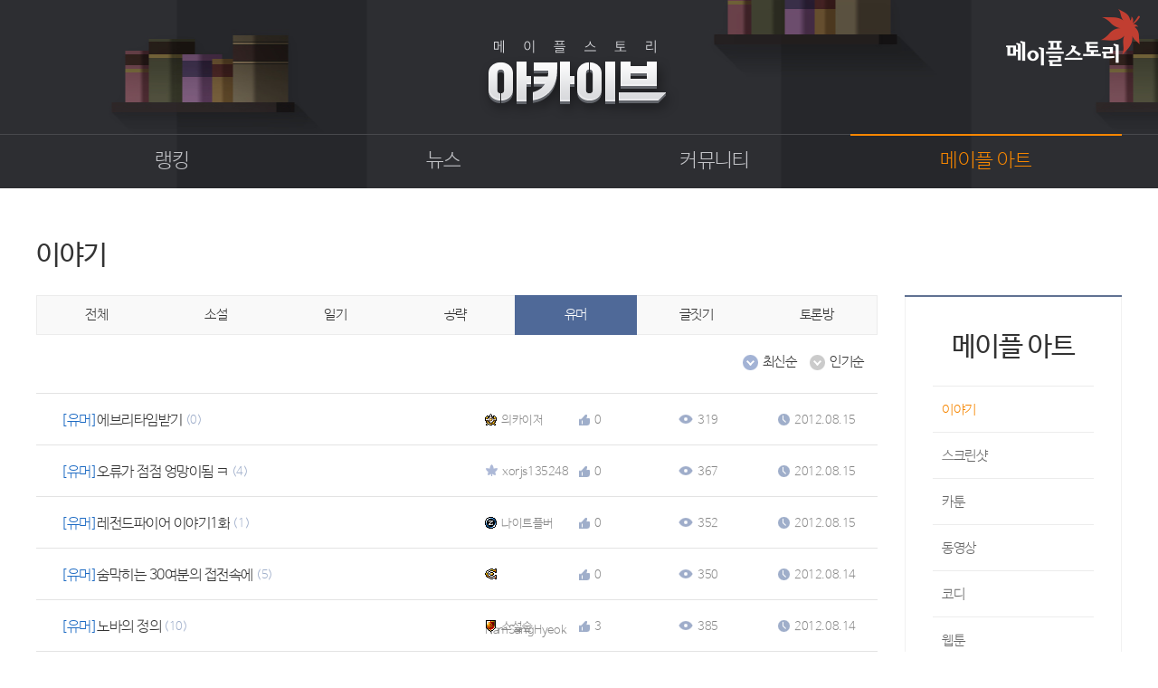

--- FILE ---
content_type: text/html; charset=utf-8
request_url: https://archive.maplestory.nexon.com/MapleArt/Story?p=47&t=&c=4&o=0
body_size: 7371
content:


<!doctype html>
<html lang="ko">

<head>
    <meta http-equiv="X-UA-Compatible" content="IE=edge,chrome=1" />
    <meta http-equiv="Content-Type" content="text/html; charset=utf-8" />
    <script src="https://lwres.nexon.com/js/maplestory/jquery-1.12.4.min.js" type="text/javascript"></script>
    <script type="text/javascript" src="https://lwres.nexon.com/js/maplestory/jquery-ui.js"></script>
    <link rel="stylesheet" href="/Scripts/Common/font_nexon.css" type="text/css">
    <link rel="stylesheet" href="https://lwres.nexon.com/css/maplestory/achieve.css" type="text/css" />
    <link rel="stylesheet" href="https://lwres.nexon.com/css/maplestory/jquery.mCustomScrollbar.css" type="text/css" />
    <script src="https://lwres.nexon.com/js/maplestory/achieve.js" type="text/javascript"></script>
    <script src="https://lwres.nexon.com/js/maplestory/jquery.mCustomScrollbar.concat.min.js" type="text/javascript"></script>
    <title>메이플스토리 아카이브</title>
</head>

<body>
    <div class="skip-navigation">
        <ul>
            <li><a class="skip-navigation-link" href="#container">본문 바로가기</a></li>
            <li><a class="skip-navigation-link" href="#header">주 메뉴 바로가기</a></li>
        </ul>
    </div>
    <div id="wrap">
        <!-- header str -->
<div id="header">
    <a href="https://maplestory.nexon.com" class="header_logo"><img src="https://ssl.nexon.com/s2/game/maplestory/renewal/achieve/logo.png" alt="메이플스토리" /></a>
    <h1><a href="/"><img src="https://ssl.nexon.com/s2/game/maplestory/renewal/achieve/h1.png" alt="메이플스토리 아카이브"></a></h1>
    <div class="top_menu_wrap">
        <span class="top_menu_bg"></span>
        <div class="div_inner">
            <span class="top_menu_bar"></span>
<ul class="top_menu">
    <li>
        <a href="/Ranking/Phase3" >랭킹</a>
        <ul>
            
            
            <li><a href="/Ranking/Phase3" >종합랭킹</a></li>
            <li><a href="/Ranking/GuildPhase1" >길드랭킹</a></li>
        </ul>
    </li>
    <li>
        <a href="/News/Inspection" >뉴스</a>
        <ul>
            
            <li><a href="/News/Inspection">점검</a></li>
            <li><a href="/News/Shop">상점</a></li>
            <li><a href="/News/Update">업데이트</a></li>
            <li><a href="/News/Update/InformationCenter" target="_blank">업데이트 정보센터<span class="icon_window"></span></a></li>
            <li><a href="/News/ProbabilityResult/MonthData">확률형 아이템 결과</a></li>
            <li><a href="/News/GMsDiary">GM이야기</a></li>
            <li><a href="/News/DevNote">개발자 노트</a></li>
            <li><a href="/News/DiaryOfInkStone">벼루의 비밀일기</a></li>
        </ul>
    </li>
    <li>
        <a href="/Community/Free" >커뮤니티</a>
        <ul>
            <li><a href="/Community/Free">자유게시판</a></li>
            <li><a href="/Community/Job">직업게시판</a></li>
            <li><a href="/Community/Discussion">토론게시판</a></li>
            <li><a href="/Community/KnowledgeQnA">지식 Q&amp;A</a></li>
        </ul>
    </li>
    <li>
        <a href="/MapleArt/Story" class=active>메이플 아트</a>
        <ul>
            <li><a href="/MapleArt/Story">이야기</a></li>
            <li><a href="/MapleArt/ScreenShot">스크린샷</a></li>
            <li><a href="/MapleArt/Cartoon">카툰</a></li>
            <li><a href="/MapleArt/Movie">동영상</a></li>
            <li><a href="/MapleArt/Coordi">코디</a></li>
            <li><a href="/MapleArt/WebToon/TheBlack">웹툰</a></li>
            <li><a href="/MapleArt/FanArt">팬아트</a></li>
        </ul>
    </li>
</ul>
        </div>
    </div>
    <!-- div_inner End -->
</div>
        <!-- header End -->
        <!-- container str -->
        <div id="container">
            <!-- div_inner str -->
            <div class="div_inner">
                <div class="content_wrap">
                    <!-- page title str -->
                    <div class="title_wrap">
                        <h1>이야기</h1>
                    </div>
                    <!-- page title End -->
                    <!-- notice_wrap Str -->
                    <div class="notice_wrap">
<!--tab Str-->
<div class="tab_wrap">
    <ul>
        <li><a href="/MapleArt/Story?c=0" >전체</a></li>
        <li><a href="/MapleArt/Story?c=1" >소설</a></li>
        <li><a href="/MapleArt/Story?c=2" >일기</a></li>
        <li><a href="/MapleArt/Story?c=3" >공략</a></li>
        <li><a href="/MapleArt/Story?c=4" class=active>유머</a></li>
        <li><a href="/MapleArt/Story?c=5" >글짓기</a></li>
        <li><a href="/MapleArt/Story?c=6" >토론방</a></li>
    </ul>
</div>
<!--//tab End-->



<ul class="rcmdt_rgst">
        <li><a href="/MapleArt/Story?c=4"><img class="click_img" alt="" src="https://ssl.nexon.com/s2/game/maplestory/renewal/common/info_arrow_on.png">최신순</a></li>
            <li><a href="/MapleArt/Story?c=4&amp;o=3"><img alt="" src="https://ssl.nexon.com/s2/game/maplestory/renewal/common/info_arrow_off.png">인기순</a></li>
</ul>
                            <!-- notice ul str -->
                            <div class="news_board col4_board">
                                <ul>
                                    <!--게시물 Loop : Str-->
                                        <li>
                                            <p>
                                                <a href="/MapleArt/Story/22770844?p=47&amp;c=4">
                                                    <em class="category">[유머]</em>
                                                    <span>에브리타임받기</span>
                                                    <em class="comment">(0)</em>
                                                    
                                                </a>
                                            </p>
                                            <div class="heart_date">
                                                <dl class="dl_writer">
                                                    <dt><img src="https://ssl.nexon.com/s2/game/maplestory/maple2007/image/icon/ico_world_elysium.gif" alt="캐릭터 아이콘"></dt>
                                                    <dd>의카이저</dd>
                                                </dl>
                                                <dl>
                                                    <dt><img src="https://ssl.nexon.com/s2/game/maplestory/renewal/achieve/ico_thumb.png" alt="추천수"></dt>
                                                    <dd>0</dd>
                                                </dl>
                                                <dl>
                                                    <dt><img src="https://ssl.nexon.com/s2/game/maplestory/renewal/common/eye.png" alt="본 유저수"></dt>
                                                    <dd>319</dd>
                                                </dl>
                                                <dl>
                                                    <dt><img src="https://ssl.nexon.com/s2/game/maplestory/renewal/common/sub_date.png" alt="시계 아이콘"></dt>
                                                    <dd>2012.08.15</dd>
                                                </dl>
                                            </div>
                                        </li>
                                        <li>
                                            <p>
                                                <a href="/MapleArt/Story/22770812?p=47&amp;c=4">
                                                    <em class="category">[유머]</em>
                                                    <span>오류가 점점 엉망이됨 ㅋ </span>
                                                    <em class="comment">(4)</em>
                                                    
                                                </a>
                                            </p>
                                            <div class="heart_date">
                                                <dl class="dl_writer">
                                                    <dt><img src="https://ssl.nexon.com/s2/game/maplestory/renewal/common/world_icon/icon_no.png" alt="캐릭터 아이콘"></dt>
                                                    <dd>xorjs135248</dd>
                                                </dl>
                                                <dl>
                                                    <dt><img src="https://ssl.nexon.com/s2/game/maplestory/renewal/achieve/ico_thumb.png" alt="추천수"></dt>
                                                    <dd>0</dd>
                                                </dl>
                                                <dl>
                                                    <dt><img src="https://ssl.nexon.com/s2/game/maplestory/renewal/common/eye.png" alt="본 유저수"></dt>
                                                    <dd>367</dd>
                                                </dl>
                                                <dl>
                                                    <dt><img src="https://ssl.nexon.com/s2/game/maplestory/renewal/common/sub_date.png" alt="시계 아이콘"></dt>
                                                    <dd>2012.08.15</dd>
                                                </dl>
                                            </div>
                                        </li>
                                        <li>
                                            <p>
                                                <a href="/MapleArt/Story/22770802?p=47&amp;c=4">
                                                    <em class="category">[유머]</em>
                                                    <span>레전드파이어 이야기1화</span>
                                                    <em class="comment">(1)</em>
                                                    
                                                </a>
                                            </p>
                                            <div class="heart_date">
                                                <dl class="dl_writer">
                                                    <dt><img src="https://ssl.nexon.com/s2/game/maplestory/maple2007/image/icon/ico_world_zenith.gif" alt="캐릭터 아이콘"></dt>
                                                    <dd>나이트플버</dd>
                                                </dl>
                                                <dl>
                                                    <dt><img src="https://ssl.nexon.com/s2/game/maplestory/renewal/achieve/ico_thumb.png" alt="추천수"></dt>
                                                    <dd>0</dd>
                                                </dl>
                                                <dl>
                                                    <dt><img src="https://ssl.nexon.com/s2/game/maplestory/renewal/common/eye.png" alt="본 유저수"></dt>
                                                    <dd>352</dd>
                                                </dl>
                                                <dl>
                                                    <dt><img src="https://ssl.nexon.com/s2/game/maplestory/renewal/common/sub_date.png" alt="시계 아이콘"></dt>
                                                    <dd>2012.08.15</dd>
                                                </dl>
                                            </div>
                                        </li>
                                        <li>
                                            <p>
                                                <a href="/MapleArt/Story/22770801?p=47&amp;c=4">
                                                    <em class="category">[유머]</em>
                                                    <span>숨막히는 30여분의 접전속에</span>
                                                    <em class="comment">(5)</em>
                                                    
                                                </a>
                                            </p>
                                            <div class="heart_date">
                                                <dl class="dl_writer">
                                                    <dt><img src="https://ssl.nexon.com/s2/game/maplestory/maple2007/image/icon/ico_world_croa.gif" alt="캐릭터 아이콘"></dt>
                                                    <dd>NamSangHyeok</dd>
                                                </dl>
                                                <dl>
                                                    <dt><img src="https://ssl.nexon.com/s2/game/maplestory/renewal/achieve/ico_thumb.png" alt="추천수"></dt>
                                                    <dd>0</dd>
                                                </dl>
                                                <dl>
                                                    <dt><img src="https://ssl.nexon.com/s2/game/maplestory/renewal/common/eye.png" alt="본 유저수"></dt>
                                                    <dd>350</dd>
                                                </dl>
                                                <dl>
                                                    <dt><img src="https://ssl.nexon.com/s2/game/maplestory/renewal/common/sub_date.png" alt="시계 아이콘"></dt>
                                                    <dd>2012.08.14</dd>
                                                </dl>
                                            </div>
                                        </li>
                                        <li>
                                            <p>
                                                <a href="/MapleArt/Story/22770793?p=47&amp;c=4">
                                                    <em class="category">[유머]</em>
                                                    <span>노바의 정의</span>
                                                    <em class="comment">(10)</em>
                                                    
                                                </a>
                                            </p>
                                            <div class="heart_date">
                                                <dl class="dl_writer">
                                                    <dt><img src="https://ssl.nexon.com/s2/game/maplestory/maple2007/image/icon/ico_world_bera.gif" alt="캐릭터 아이콘"></dt>
                                                    <dd>소설숲</dd>
                                                </dl>
                                                <dl>
                                                    <dt><img src="https://ssl.nexon.com/s2/game/maplestory/renewal/achieve/ico_thumb.png" alt="추천수"></dt>
                                                    <dd>3</dd>
                                                </dl>
                                                <dl>
                                                    <dt><img src="https://ssl.nexon.com/s2/game/maplestory/renewal/common/eye.png" alt="본 유저수"></dt>
                                                    <dd>385</dd>
                                                </dl>
                                                <dl>
                                                    <dt><img src="https://ssl.nexon.com/s2/game/maplestory/renewal/common/sub_date.png" alt="시계 아이콘"></dt>
                                                    <dd>2012.08.14</dd>
                                                </dl>
                                            </div>
                                        </li>
                                        <li>
                                            <p>
                                                <a href="/MapleArt/Story/22770791?p=47&amp;c=4">
                                                    <em class="category">[유머]</em>
                                                    <span>이상한나라의 메이플</span>
                                                    <em class="comment">(2)</em>
                                                    
                                                </a>
                                            </p>
                                            <div class="heart_date">
                                                <dl class="dl_writer">
                                                    <dt><img src="https://ssl.nexon.com/s2/game/maplestory/renewal/common/world_icon/icon_no.png" alt="캐릭터 아이콘"></dt>
                                                    <dd>chipsnew</dd>
                                                </dl>
                                                <dl>
                                                    <dt><img src="https://ssl.nexon.com/s2/game/maplestory/renewal/achieve/ico_thumb.png" alt="추천수"></dt>
                                                    <dd>0</dd>
                                                </dl>
                                                <dl>
                                                    <dt><img src="https://ssl.nexon.com/s2/game/maplestory/renewal/common/eye.png" alt="본 유저수"></dt>
                                                    <dd>344</dd>
                                                </dl>
                                                <dl>
                                                    <dt><img src="https://ssl.nexon.com/s2/game/maplestory/renewal/common/sub_date.png" alt="시계 아이콘"></dt>
                                                    <dd>2012.08.14</dd>
                                                </dl>
                                            </div>
                                        </li>
                                        <li>
                                            <p>
                                                <a href="/MapleArt/Story/22770789?p=47&amp;c=4">
                                                    <em class="category">[유머]</em>
                                                    <span>에브리타임 받는법</span>
                                                    <em class="comment">(3)</em>
                                                    
                                                </a>
                                            </p>
                                            <div class="heart_date">
                                                <dl class="dl_writer">
                                                    <dt><img src="https://ssl.nexon.com/s2/game/maplestory/maple2007/image/icon/ico_world_elysium.gif" alt="캐릭터 아이콘"></dt>
                                                    <dd>의카이저</dd>
                                                </dl>
                                                <dl>
                                                    <dt><img src="https://ssl.nexon.com/s2/game/maplestory/renewal/achieve/ico_thumb.png" alt="추천수"></dt>
                                                    <dd>0</dd>
                                                </dl>
                                                <dl>
                                                    <dt><img src="https://ssl.nexon.com/s2/game/maplestory/renewal/common/eye.png" alt="본 유저수"></dt>
                                                    <dd>281</dd>
                                                </dl>
                                                <dl>
                                                    <dt><img src="https://ssl.nexon.com/s2/game/maplestory/renewal/common/sub_date.png" alt="시계 아이콘"></dt>
                                                    <dd>2012.08.14</dd>
                                                </dl>
                                            </div>
                                        </li>
                                        <li>
                                            <p>
                                                <a href="/MapleArt/Story/22770785?p=47&amp;c=4">
                                                    <em class="category">[유머]</em>
                                                    <span>루디에서 쩌는거 알아냄 ㅋㅋㅋㅋ</span>
                                                    <em class="comment">(4)</em>
                                                    
                                                </a>
                                            </p>
                                            <div class="heart_date">
                                                <dl class="dl_writer">
                                                    <dt><img src="https://ssl.nexon.com/s2/game/maplestory/maple2007/image/icon/ico_world_croa.gif" alt="캐릭터 아이콘"></dt>
                                                    <dd>운스라스</dd>
                                                </dl>
                                                <dl>
                                                    <dt><img src="https://ssl.nexon.com/s2/game/maplestory/renewal/achieve/ico_thumb.png" alt="추천수"></dt>
                                                    <dd>0</dd>
                                                </dl>
                                                <dl>
                                                    <dt><img src="https://ssl.nexon.com/s2/game/maplestory/renewal/common/eye.png" alt="본 유저수"></dt>
                                                    <dd>501</dd>
                                                </dl>
                                                <dl>
                                                    <dt><img src="https://ssl.nexon.com/s2/game/maplestory/renewal/common/sub_date.png" alt="시계 아이콘"></dt>
                                                    <dd>2012.08.14</dd>
                                                </dl>
                                            </div>
                                        </li>
                                        <li>
                                            <p>
                                                <a href="/MapleArt/Story/22770777?p=47&amp;c=4">
                                                    <em class="category">[유머]</em>
                                                    <span>어차피 시간지나면 다하향</span>
                                                    <em class="comment">(2)</em>
                                                    
                                                </a>
                                            </p>
                                            <div class="heart_date">
                                                <dl class="dl_writer">
                                                    <dt><img src="https://ssl.nexon.com/s2/game/maplestory/renewal/common/world_icon/icon_no.png" alt="캐릭터 아이콘"></dt>
                                                    <dd>L느엘</dd>
                                                </dl>
                                                <dl>
                                                    <dt><img src="https://ssl.nexon.com/s2/game/maplestory/renewal/achieve/ico_thumb.png" alt="추천수"></dt>
                                                    <dd>0</dd>
                                                </dl>
                                                <dl>
                                                    <dt><img src="https://ssl.nexon.com/s2/game/maplestory/renewal/common/eye.png" alt="본 유저수"></dt>
                                                    <dd>281</dd>
                                                </dl>
                                                <dl>
                                                    <dt><img src="https://ssl.nexon.com/s2/game/maplestory/renewal/common/sub_date.png" alt="시계 아이콘"></dt>
                                                    <dd>2012.08.14</dd>
                                                </dl>
                                            </div>
                                        </li>
                                        <li>
                                            <p>
                                                <a href="/MapleArt/Story/22770772?p=47&amp;c=4">
                                                    <em class="category">[유머]</em>
                                                    <span>본격 영자가 신캐 하향하는 이야기</span>
                                                    <em class="comment">(4)</em>
                                                    
                                                </a>
                                            </p>
                                            <div class="heart_date">
                                                <dl class="dl_writer">
                                                    <dt><img src="https://ssl.nexon.com/s2/game/maplestory/renewal/common/world_icon/icon_no.png" alt="캐릭터 아이콘"></dt>
                                                    <dd>뭐임진짜임</dd>
                                                </dl>
                                                <dl>
                                                    <dt><img src="https://ssl.nexon.com/s2/game/maplestory/renewal/achieve/ico_thumb.png" alt="추천수"></dt>
                                                    <dd>0</dd>
                                                </dl>
                                                <dl>
                                                    <dt><img src="https://ssl.nexon.com/s2/game/maplestory/renewal/common/eye.png" alt="본 유저수"></dt>
                                                    <dd>256</dd>
                                                </dl>
                                                <dl>
                                                    <dt><img src="https://ssl.nexon.com/s2/game/maplestory/renewal/common/sub_date.png" alt="시계 아이콘"></dt>
                                                    <dd>2012.08.14</dd>
                                                </dl>
                                            </div>
                                        </li>
                                        <li>
                                            <p>
                                                <a href="/MapleArt/Story/22770770?p=47&amp;c=4">
                                                    <em class="category">[유머]</em>
                                                    <span>메이플판테온대참사 (수백명사망)</span>
                                                    <em class="comment">(7)</em>
                                                    
                                                </a>
                                            </p>
                                            <div class="heart_date">
                                                <dl class="dl_writer">
                                                    <dt><img src="https://ssl.nexon.com/s2/game/maplestory/maple2007/image/icon/ico_world_zenith.gif" alt="캐릭터 아이콘"></dt>
                                                    <dd>The레이더</dd>
                                                </dl>
                                                <dl>
                                                    <dt><img src="https://ssl.nexon.com/s2/game/maplestory/renewal/achieve/ico_thumb.png" alt="추천수"></dt>
                                                    <dd>0</dd>
                                                </dl>
                                                <dl>
                                                    <dt><img src="https://ssl.nexon.com/s2/game/maplestory/renewal/common/eye.png" alt="본 유저수"></dt>
                                                    <dd>469</dd>
                                                </dl>
                                                <dl>
                                                    <dt><img src="https://ssl.nexon.com/s2/game/maplestory/renewal/common/sub_date.png" alt="시계 아이콘"></dt>
                                                    <dd>2012.08.14</dd>
                                                </dl>
                                            </div>
                                        </li>
                                        <li>
                                            <p>
                                                <a href="/MapleArt/Story/22770769?p=47&amp;c=4">
                                                    <em class="category">[유머]</em>
                                                    <span>음이제 메이플 신캐나올거없나? [23]</span>
                                                    <em class="comment">(1)</em>
                                                    
                                                </a>
                                            </p>
                                            <div class="heart_date">
                                                <dl class="dl_writer">
                                                    <dt><img src="https://ssl.nexon.com/s2/game/maplestory/renewal/common/world_icon/icon_no.png" alt="캐릭터 아이콘"></dt>
                                                    <dd>L느엘</dd>
                                                </dl>
                                                <dl>
                                                    <dt><img src="https://ssl.nexon.com/s2/game/maplestory/renewal/achieve/ico_thumb.png" alt="추천수"></dt>
                                                    <dd>0</dd>
                                                </dl>
                                                <dl>
                                                    <dt><img src="https://ssl.nexon.com/s2/game/maplestory/renewal/common/eye.png" alt="본 유저수"></dt>
                                                    <dd>306</dd>
                                                </dl>
                                                <dl>
                                                    <dt><img src="https://ssl.nexon.com/s2/game/maplestory/renewal/common/sub_date.png" alt="시계 아이콘"></dt>
                                                    <dd>2012.08.14</dd>
                                                </dl>
                                            </div>
                                        </li>
                                        <li>
                                            <p>
                                                <a href="/MapleArt/Story/22770763?p=47&amp;c=4">
                                                    <em class="category">[유머]</em>
                                                    <span>엔버남캐</span>
                                                    <em class="comment">(1)</em>
                                                    
                                                </a>
                                            </p>
                                            <div class="heart_date">
                                                <dl class="dl_writer">
                                                    <dt><img src="https://ssl.nexon.com/s2/game/maplestory/renewal/common/world_icon/icon_no.png" alt="캐릭터 아이콘"></dt>
                                                    <dd>L느엘</dd>
                                                </dl>
                                                <dl>
                                                    <dt><img src="https://ssl.nexon.com/s2/game/maplestory/renewal/achieve/ico_thumb.png" alt="추천수"></dt>
                                                    <dd>0</dd>
                                                </dl>
                                                <dl>
                                                    <dt><img src="https://ssl.nexon.com/s2/game/maplestory/renewal/common/eye.png" alt="본 유저수"></dt>
                                                    <dd>583</dd>
                                                </dl>
                                                <dl>
                                                    <dt><img src="https://ssl.nexon.com/s2/game/maplestory/renewal/common/sub_date.png" alt="시계 아이콘"></dt>
                                                    <dd>2012.08.14</dd>
                                                </dl>
                                            </div>
                                        </li>
                                        <li>
                                            <p>
                                                <a href="/MapleArt/Story/22770762?p=47&amp;c=4">
                                                    <em class="category">[유머]</em>
                                                    <span>영웅캐릭</span>
                                                    <em class="comment">(0)</em>
                                                    
                                                </a>
                                            </p>
                                            <div class="heart_date">
                                                <dl class="dl_writer">
                                                    <dt><img src="https://ssl.nexon.com/s2/game/maplestory/renewal/common/world_icon/icon_no.png" alt="캐릭터 아이콘"></dt>
                                                    <dd>L느엘</dd>
                                                </dl>
                                                <dl>
                                                    <dt><img src="https://ssl.nexon.com/s2/game/maplestory/renewal/achieve/ico_thumb.png" alt="추천수"></dt>
                                                    <dd>0</dd>
                                                </dl>
                                                <dl>
                                                    <dt><img src="https://ssl.nexon.com/s2/game/maplestory/renewal/common/eye.png" alt="본 유저수"></dt>
                                                    <dd>325</dd>
                                                </dl>
                                                <dl>
                                                    <dt><img src="https://ssl.nexon.com/s2/game/maplestory/renewal/common/sub_date.png" alt="시계 아이콘"></dt>
                                                    <dd>2012.08.14</dd>
                                                </dl>
                                            </div>
                                        </li>
                                        <li>
                                            <p>
                                                <a href="/MapleArt/Story/22770761?p=47&amp;c=4">
                                                    <em class="category">[유머]</em>
                                                    <span>메소주는 이벤트또안하나 </span>
                                                    <em class="comment">(0)</em>
                                                    
                                                </a>
                                            </p>
                                            <div class="heart_date">
                                                <dl class="dl_writer">
                                                    <dt><img src="https://ssl.nexon.com/s2/game/maplestory/renewal/common/world_icon/icon_no.png" alt="캐릭터 아이콘"></dt>
                                                    <dd>L느엘</dd>
                                                </dl>
                                                <dl>
                                                    <dt><img src="https://ssl.nexon.com/s2/game/maplestory/renewal/achieve/ico_thumb.png" alt="추천수"></dt>
                                                    <dd>0</dd>
                                                </dl>
                                                <dl>
                                                    <dt><img src="https://ssl.nexon.com/s2/game/maplestory/renewal/common/eye.png" alt="본 유저수"></dt>
                                                    <dd>277</dd>
                                                </dl>
                                                <dl>
                                                    <dt><img src="https://ssl.nexon.com/s2/game/maplestory/renewal/common/sub_date.png" alt="시계 아이콘"></dt>
                                                    <dd>2012.08.14</dd>
                                                </dl>
                                            </div>
                                        </li>
                                        <li>
                                            <p>
                                                <a href="/MapleArt/Story/22770759?p=47&amp;c=4">
                                                    <em class="category">[유머]</em>
                                                    <span>계속지워바 난계속씀 [8]</span>
                                                    <em class="comment">(0)</em>
                                                    
                                                </a>
                                            </p>
                                            <div class="heart_date">
                                                <dl class="dl_writer">
                                                    <dt><img src="https://ssl.nexon.com/s2/game/maplestory/renewal/common/world_icon/icon_no.png" alt="캐릭터 아이콘"></dt>
                                                    <dd>L느엘</dd>
                                                </dl>
                                                <dl>
                                                    <dt><img src="https://ssl.nexon.com/s2/game/maplestory/renewal/achieve/ico_thumb.png" alt="추천수"></dt>
                                                    <dd>0</dd>
                                                </dl>
                                                <dl>
                                                    <dt><img src="https://ssl.nexon.com/s2/game/maplestory/renewal/common/eye.png" alt="본 유저수"></dt>
                                                    <dd>256</dd>
                                                </dl>
                                                <dl>
                                                    <dt><img src="https://ssl.nexon.com/s2/game/maplestory/renewal/common/sub_date.png" alt="시계 아이콘"></dt>
                                                    <dd>2012.08.14</dd>
                                                </dl>
                                            </div>
                                        </li>
                                        <li>
                                            <p>
                                                <a href="/MapleArt/Story/22770745?p=47&amp;c=4">
                                                    <em class="category">[유머]</em>
                                                    <span>저가나인하트그린것보다힘든5시가느이굴욕호크아이그...</span>
                                                    <em class="comment">(4)</em>
                                                    
                                                </a>
                                            </p>
                                            <div class="heart_date">
                                                <dl class="dl_writer">
                                                    <dt><img src="https://ssl.nexon.com/s2/game/maplestory/renewal/common/world_icon/icon_no.png" alt="캐릭터 아이콘"></dt>
                                                    <dd>해적들의akaj</dd>
                                                </dl>
                                                <dl>
                                                    <dt><img src="https://ssl.nexon.com/s2/game/maplestory/renewal/achieve/ico_thumb.png" alt="추천수"></dt>
                                                    <dd>0</dd>
                                                </dl>
                                                <dl>
                                                    <dt><img src="https://ssl.nexon.com/s2/game/maplestory/renewal/common/eye.png" alt="본 유저수"></dt>
                                                    <dd>242</dd>
                                                </dl>
                                                <dl>
                                                    <dt><img src="https://ssl.nexon.com/s2/game/maplestory/renewal/common/sub_date.png" alt="시계 아이콘"></dt>
                                                    <dd>2012.08.14</dd>
                                                </dl>
                                            </div>
                                        </li>
                                        <li>
                                            <p>
                                                <a href="/MapleArt/Story/22770721?p=47&amp;c=4">
                                                    <em class="category">[유머]</em>
                                                    <span>오....오오오빤 강남스타일</span>
                                                    <em class="comment">(3)</em>
                                                    
                                                </a>
                                            </p>
                                            <div class="heart_date">
                                                <dl class="dl_writer">
                                                    <dt><img src="https://ssl.nexon.com/s2/game/maplestory/renewal/common/world_icon/icon_no.png" alt="캐릭터 아이콘"></dt>
                                                    <dd>해적들의akaj</dd>
                                                </dl>
                                                <dl>
                                                    <dt><img src="https://ssl.nexon.com/s2/game/maplestory/renewal/achieve/ico_thumb.png" alt="추천수"></dt>
                                                    <dd>0</dd>
                                                </dl>
                                                <dl>
                                                    <dt><img src="https://ssl.nexon.com/s2/game/maplestory/renewal/common/eye.png" alt="본 유저수"></dt>
                                                    <dd>315</dd>
                                                </dl>
                                                <dl>
                                                    <dt><img src="https://ssl.nexon.com/s2/game/maplestory/renewal/common/sub_date.png" alt="시계 아이콘"></dt>
                                                    <dd>2012.08.14</dd>
                                                </dl>
                                            </div>
                                        </li>
                                        <li>
                                            <p>
                                                <a href="/MapleArt/Story/22770711?p=47&amp;c=4">
                                                    <em class="category">[유머]</em>
                                                    <span>만화 / 천일지 2화</span>
                                                    <em class="comment">(0)</em>
                                                    
                                                </a>
                                            </p>
                                            <div class="heart_date">
                                                <dl class="dl_writer">
                                                    <dt><img src="https://ssl.nexon.com/s2/game/maplestory/renewal/common/world_icon/icon_no.png" alt="캐릭터 아이콘"></dt>
                                                    <dd>순수보스</dd>
                                                </dl>
                                                <dl>
                                                    <dt><img src="https://ssl.nexon.com/s2/game/maplestory/renewal/achieve/ico_thumb.png" alt="추천수"></dt>
                                                    <dd>0</dd>
                                                </dl>
                                                <dl>
                                                    <dt><img src="https://ssl.nexon.com/s2/game/maplestory/renewal/common/eye.png" alt="본 유저수"></dt>
                                                    <dd>250</dd>
                                                </dl>
                                                <dl>
                                                    <dt><img src="https://ssl.nexon.com/s2/game/maplestory/renewal/common/sub_date.png" alt="시계 아이콘"></dt>
                                                    <dd>2012.08.14</dd>
                                                </dl>
                                            </div>
                                        </li>
                                        <li>
                                            <p>
                                                <a href="/MapleArt/Story/22770709?p=47&amp;c=4">
                                                    <em class="category">[유머]</em>
                                                    <span>만화 / 천일지 1화</span>
                                                    <em class="comment">(0)</em>
                                                    
                                                </a>
                                            </p>
                                            <div class="heart_date">
                                                <dl class="dl_writer">
                                                    <dt><img src="https://ssl.nexon.com/s2/game/maplestory/renewal/common/world_icon/icon_no.png" alt="캐릭터 아이콘"></dt>
                                                    <dd>순수보스</dd>
                                                </dl>
                                                <dl>
                                                    <dt><img src="https://ssl.nexon.com/s2/game/maplestory/renewal/achieve/ico_thumb.png" alt="추천수"></dt>
                                                    <dd>0</dd>
                                                </dl>
                                                <dl>
                                                    <dt><img src="https://ssl.nexon.com/s2/game/maplestory/renewal/common/eye.png" alt="본 유저수"></dt>
                                                    <dd>254</dd>
                                                </dl>
                                                <dl>
                                                    <dt><img src="https://ssl.nexon.com/s2/game/maplestory/renewal/common/sub_date.png" alt="시계 아이콘"></dt>
                                                    <dd>2012.08.14</dd>
                                                </dl>
                                            </div>
                                        </li>
                                </ul>
                            </div>
                            <!-- notice ul End -->
                        <div class="page_numb">
    <span class="cm_all_prev">
                <a href="/MapleArt/Story?p=31&amp;t=&amp;c=4&amp;o=0"><img src="https://ssl.nexon.com/s2/game/maplestory/renewal/common/cm_all_prev.png" alt="이전 10개" /></a>
    </span>
    <span class="cm_prev">
                <a href="/MapleArt/Story?p=46&amp;t=&amp;c=4&amp;o=0"><img src="https://ssl.nexon.com/s2/game/maplestory/renewal/common/cm_all_prev.png" alt="이전 10개" /></a>
    </span>
                    <a href="/MapleArt/Story?p=41&amp;t=&amp;c=4&amp;o=0">41</a>
                    <a href="/MapleArt/Story?p=42&amp;t=&amp;c=4&amp;o=0">42</a>
                    <a href="/MapleArt/Story?p=43&amp;t=&amp;c=4&amp;o=0">43</a>
                    <a href="/MapleArt/Story?p=44&amp;t=&amp;c=4&amp;o=0">44</a>
                    <a href="/MapleArt/Story?p=45&amp;t=&amp;c=4&amp;o=0">45</a>
                    <a href="/MapleArt/Story?p=46&amp;t=&amp;c=4&amp;o=0">46</a>
                <a class="active">47</a>
                    <a href="/MapleArt/Story?p=48&amp;t=&amp;c=4&amp;o=0">48</a>
                    <a href="/MapleArt/Story?p=49&amp;t=&amp;c=4&amp;o=0">49</a>
                    <a href="/MapleArt/Story?p=50&amp;t=&amp;c=4&amp;o=0">50</a>

    <span class="cm_next">
                <a href="/MapleArt/Story?p=48&amp;t=&amp;c=4&amp;o=0"><img src="https://ssl.nexon.com/s2/game/maplestory/renewal/common/cm_next.png" alt="다음" /></a>
    </span>
    <span class="cm_all_next">
                <a href="/MapleArt/Story?p=51&amp;t=&amp;c=4&amp;o=0"><img src="https://ssl.nexon.com/s2/game/maplestory/renewal/common/cm_all_next.png" alt="다음 10개" /></a>
    </span>
</div>

                        <!--board_search str-->
<div class="board_bottom_wrap">
    <div class="board_search">
        <span class="label_txt">제목 검색</span>
        <div class="word_input">
            <form action="/MapleArt/Story" id="searchForm">
                <input type="text" name="t" maxlength="10" value="">
                <input type="hidden" name="c" value="4" />
                <input type="hidden" name="o" value="" />
                <span class="btn"><a href="#a"><img src="https://ssl.nexon.com/s2/game/maplestory/renewal/common/board_top_search_btn.png" alt="검색"></a></span>
            </form>
        </div>
    </div>
</div>
<script>
    !(function () {
        var $searchInput = $(".board_bottom_wrap .word_input input[type=text]");

        $(".board_bottom_wrap .board_search form .btn").bind("click", function (e) {
            onSubmit(e);
        });
        $(".board_bottom_wrap .board_search form").bind("keydown", function (e) {
            if (window.event.keyCode === 13) {
                onSubmit(e);
            }
        });
        var onSubmit = function (e) {
            e.preventDefault();
            var encoded = encodeURIComponent($searchInput.val());
            var $form = $("<form></form>");
            $form.attr("action", $("#searchForm").attr("action"));
            $form.append("<input type='text' name='t' value='" + encoded + "'/>");
            $form.append("<input type='text' name='c' value='" + $("input[name=c]").val() + "'/>");
            $form.append("<input type='text' name='o' value='" + $("input[name=o]").val() + "'/>");
            $("body").append($form);
            $form.submit();
        }
    }());
</script>
                        <!--//board_search str-->
                    </div>
                    <!-- notice_wrap End -->
                </div>

<div class="right_aside">
    <div class="rnb_wrap">
        <h1>메이플 아트</h1>
        <ul class="menu_wrap">
            <li><a href="/MapleArt/Story"               class=active>이야기</a></li>
            <li><a href="/MapleArt/ScreenShot"          >스크린샷</a></li>
            <li><a href="/MapleArt/Cartoon"             >카툰</a></li>
            <li><a href="/MapleArt/Movie"               >동영상</a></li>
            <li><a href="/MapleArt/Coordi"              >코디</a></li>
            <li><a href="/MapleArt/WebToon/TheBlack"    >웹툰</a></li>
            <li><a href="/MapleArt/FanArt"              >팬아트</a></li>
        </ul>
    </div>
</div>
            </div>
            <!-- div_inner End -->
            <!--top btn -->
            <a href="#a" class="top_btn" onclick="top_move();"><img src="https://ssl.nexon.com/s2/game/maplestory/renewal/common/media/top_toon_btn.png" alt="TOP"></a>

        </div>
        <!-- container End -->
        <!-- footer str -->
<div id="footer">
    <div class="div_inner">
        <div class="family_site_wrap">
            <span class="familysite_select">
                <a href="#a" onclick="family_site()">Family Site</a>
                <span class="family_arrow"><a href="#a"><img src="https://ssl.nexon.com/s2/game/maplestory/renewal/common/family_site_arrow.png" alt="" /></a></span>
            </span>
            <div class="familysite_list">
                <ul class="language">
                    <li><a href="http://www.maplestory.com/" target="_blank">Global</a></li>
                    <li><a href="https://maplestory.nexon.co.jp" target="_blank">Japan</a></li>
                    <li><a href="http://mxd.sdo.com/web5/home/home.asp" target="_blank">China</a></li>
                    <li><a href="http://tw.beanfun.com/maplestory/" target="_blank">Taiwan</a></li>
                </ul>
                <ul class="country">
                    <li><a href="http://www.maplesea.com/" target="_blank">S.E.A</a></li>
                    <li><a href="http://maplestory.nexon.net/" target="_blank">North America</a></li>
                    <li><a href="https://th.nexon.com/maplestory/th/home/home.aspx/" target="_blank">Thailand</a></li>
                </ul>
                <ul class="maple_list">
                    <li><a href="http://maplestoryt.nexon.com/" target="_blank">Maple Tester</a></li>
                    
                </ul>
            </div>
        </div>
        <div class="footer_info">
            <ul>
                <li><a href="http://company.nexon.com/?ST=nexon&PS=footer" target="_blank">회사소개</a></li>
                <li><a href="http://career.nexon.com/" target="_blank">채용안내</a></li>
                <li><a href="https://member.nexon.com/policy/stipulation.aspx" target="_blank">이용약관</a></li>
                <li><a href="https://maplestory.nexon.com/Common/Footer/GameGrade">게임이용등급안내</a></li>
                <li><a href="https://member.nexon.com/policy/privacy.aspx" target="_blank" style="font-weight:bold">개인정보처리방침</a></li>
                <li><a href="https://member.nexon.com/policy/youthprotection.aspx" target="_blank">청소년보호정책</a></li>
                <li><a href="https://maplestory.nexon.com/Common/Footer/OperationPolicy" target="_blank">운영정책</a></li>
                <li><a href="http://pcbang.nexon.com/?ST=nexon&PS=footer" target="_blank">넥슨PC방</a></li>
                
            </ul>
            <p>
                <span>(주)넥슨코리아 대표이사 강대현·김정욱</span>
                <span style="margin-left:5px;">경기도 성남시 분당구판교로 256번길 7</span>
                <span style="margin-left:5px;">전화: 1588-7701</span>
                <span>팩스:0502-258-7322</span>
                <br />
                <span>E-mail:contact-us@nexon.co.kr</span>
                <span style="margin-left:5px;">사업자등록번호 : 220-87-17483호</span>
                <span style="margin-left:5px;">통신판매업 신고번호 : 제2013-경시성남-1659호</span>
                <span class="licensee" style="margin-left:5px;"><a href="http://www.ftc.go.kr/info/bizinfo/communicationViewPopup.jsp?wrkr_no=2208717483">사업자정보확인</a></span>
            </p>
            <span class="copyright">ⓒ NEXON Korea Corporation All Rights Reserved.</span>
            <span class="footer_logo"><a href="https://www.nexon.com" target="_blank"><img src="https://ssl.nexon.com/s2/game/maplestory/renewal/common/footer_logo.png" alt="" /></a> </span>
        </div>
    </div>
</div>
<script>
    $(document).ready(function () {
        $('.footer_info ul a:eq(3)').click(function (e) {
            e.preventDefault();
            window.open($(e.currentTarget).attr('href'), $(e.currentTarget).text(), 'width=500, height=450; scrollbars=yes');
        });
        $('.licensee a').click(function (e) {
            e.preventDefault();
            window.open($(e.currentTarget).attr('href'), 'communicationViewPopup', 'width=750, height=700; scrollbars=yes');
        });
    });
</script>
        <!-- footer End -->
    </div>
</body>

</html>